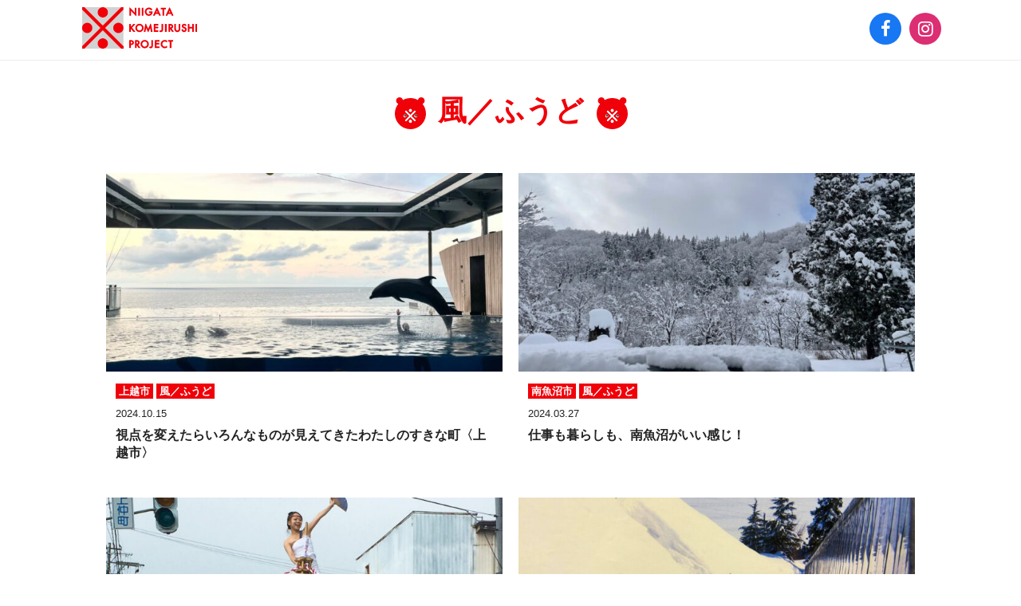

--- FILE ---
content_type: text/html; charset=UTF-8
request_url: https://howtoniigata.jp/komepro-tag/%E9%A2%A8%EF%BC%8F%E3%81%B5%E3%81%86%E3%81%A9/
body_size: 6609
content:
<!doctype html><html lang="ja"><head><meta charset="utf-8" /><meta http-equiv="X-UA-Compatible" content="IE=edge"><link rel="dns-prefetch" href="//www.googletagmanager.com"/><script async src="https://www.googletagmanager.com/gtag/js?id=G-RSL00RHJ98"></script><script> window.dataLayer = window.dataLayer || []; function gtag(){dataLayer.push(arguments);} gtag("js",new Date()); gtag("config","G-RSL00RHJ98"); const google_analytics_tracking_id="G-RSL00RHJ98"; </script><title>風／ふうど | 新潟のつかいかた</title>
<link rel='dns-prefetch' href='//img.howtoniigata.jp' />
<style id='classic-theme-styles-inline-css' type='text/css'>
/*! This file is auto-generated */
.wp-block-button__link{color:#fff;background-color:#32373c;border-radius:9999px;box-shadow:none;text-decoration:none;padding:calc(.667em + 2px) calc(1.333em + 2px);font-size:1.125em}.wp-block-file__button{background:#32373c;color:#fff;text-decoration:none}
/*# sourceURL=/wp-includes/css/classic-themes.min.css */
</style>
<link rel='stylesheet' id='pii-style-css' href='https://img.howtoniigata.jp/css/style-komejirushi-1716453486.css' type='text/css' media='all' />
<link rel='stylesheet' id='dashicons-css' href='https://img.howtoniigata.jp/core/fonts/dashicons.min.css' type='text/css' media='all' />
<link rel='stylesheet' id='font-awesome-css' href='https://img.howtoniigata.jp/core/fonts/font-awesome.min.css' type='text/css' media='all' />
<link rel='stylesheet' id='google-webfonts-css' href='//fonts.googleapis.com/css?family=Nunito:600' type='text/css' media='all' />
<script type="text/javascript" src="https://img.howtoniigata.jp/core/js/jquery.min.js" id="jquery-js"></script>
<meta name="description" content="新潟の使い方とは？　そう、新潟県は実は「使える！」のです。東京から近い。食がおいしい。海も山もありリゾートが楽しい。四季を通して楽しめる。世界から注目される工芸や農業などなど。このウェブサイトは、新潟県をあなた好みに使っていただくためのポータルサイト。ぜひご活用ください！" /><meta name="copyright" content="2026 by 新潟のつかいかた"><meta name="robots" content="index, follow, noarchive"><meta name="robots" content="max-image-preview:large"><meta name="format-detection" content="telephone=no"><meta name="apple-mobile-web-app-capable" content="no"><meta name="apple-mobile-web-app-status-bar-style" content="black"><meta name="msapplication-config" content="none"/><meta name="viewport" content="width=device-width,initial-scale=1,minimum-scale=1,maximum-scale=1,user-scalable=no"><meta name="google" value="notranslate"><link rel="icon" type="image/png" href="https://img.howtoniigata.jp/core/ico/favicon-komejirushi-16.png"><link rel="icon" type="image/svg+xml" href="https://img.howtoniigata.jp/core/ico/favicon-komejirushi-16.svg"><link rel="apple-touch-icon" href="https://img.howtoniigata.jp/core/ico/favicon-komejirushi-128.png"><link rel="mask-icon" href="https://img.howtoniigata.jp/core/ico/favicon-komejirushi-16.svg" color="#161617"><meta name="theme-color" content="#161617"/><link rel="canonical" href="https://howtoniigata.jp/komepro-tag/%e9%a2%a8%ef%bc%8f%e3%81%b5%e3%81%86%e3%81%a9/" /><link rel="alternate" type="application/rss+xml" title="新潟のつかいかた" href="https://howtoniigata.jp/feed/" /><meta property="og:url" content="https://howtoniigata.jp/komepro-tag/%e9%a2%a8%ef%bc%8f%e3%81%b5%e3%81%86%e3%81%a9/" /><meta property="og:title" content="風／ふうど | 新潟のつかいかた" /><meta property="og:description" content="新潟の使い方とは？　そう、新潟県は実は「使える！」のです。東京から近い。食がおいしい。海も山もありリゾートが楽しい。四季を通して楽しめる。世界から注目される工芸や農業などなど。このウェブサイトは、新潟県をあなた好みに使っていただくためのポータルサイト。ぜひご活用ください！" /><meta property="og:image" content="https://howtoniigata.jp/core/ico/favicon-komejirushi-512.png" /><meta property="og:updated_time" content="1728648879" /><meta property="og:site_name" content="新潟のつかいかた" /><meta property="og:type" content="website" /><meta property="og:locale" content="ja_JP" /><meta name="twitter:card" content="summary_large_image" /><meta name="twitter:url" content="https://howtoniigata.jp/komepro-tag/%e9%a2%a8%ef%bc%8f%e3%81%b5%e3%81%86%e3%81%a9/" /><meta name="twitter:title" content="風／ふうど | 新潟のつかいかた" /><meta name="twitter:description" content="新潟の使い方とは？　そう、新潟県は実は「使える！」のです。東京から近い。食がおいしい。海も山もありリゾートが楽しい。四季を通して楽しめる。世界から注目される工芸や農業などなど。このウェブサイトは、新潟県をあなた好みに使っていただくためのポータルサイト。ぜひご活用ください！" /><meta name="twitter:image" content="https://howtoniigata.jp/core/ico/favicon-komejirushi-512.png" /><meta name="twitter:site" content="@howtoniigata" /><meta name="twitter:widgets:csp" content="on" /><meta name="google-site-verification" content="zGpQQmygfPZc9Asj23G-fEHaBxepvDVpHcEVGNLyqGQ" /><script> !function(f,b,e,v,n,t,s) {if(f.fbq)return;n=f.fbq=function(){n.callMethod? n.callMethod.apply(n,arguments):n.queue.push(arguments)}; if(!f._fbq)f._fbq=n;n.push=n;n.loaded=!0;n.version='2.0'; n.queue=[];t=b.createElement(e);t.async=!0; t.src=v;s=b.getElementsByTagName(e)[0]; s.parentNode.insertBefore(t,s)}(window, document,'script', 'https://connect.facebook.net/en_US/fbevents.js'); fbq('init', '156453471961454'); fbq('track','PageView'); </script><noscript><img height="1" width="1" style="display:none" src="https://www.facebook.com/tr?id=156453471961454&ev=PageView&noscript=1"　/></noscript><meta name="p:domain_verify" content="9a855761850701efb623dac2c57344a9"/></head><body class="archive tax-komejirushi_tag term-110 komepro-tag"><header><div class="header-wrap"><nav class="site-title header"><a href="https://howtoniigata.jp/komepro/" rel="home">新潟のつかいかた</a></nav><nav class="navigation"><ul class="sns"><li class="facebook tracking"><a href="https://www.facebook.com/niigatakomepro" target="_blank" data-event="sns-share-facebook"><i class="fa fa-facebook"></i></a></li><li class="instagram tracking"><a href="https://www.instagram.com/komepro_niigata/" target="_blank" data-event="sns-share-instagram"><i class="fa fa-instagram"></i></a></li></ul></nav></div></header><div class="main-overlay"></div><nav class="mobile"><div class="mobile-wrap"><ul class="footer"><li id="menu-item-14694" class="komejirushi menu-item menu-item-type-custom menu-item-object-custom menu-item-14694"><a href="https://howtoniigata.jp/komepro/" class="tracking" data-name="menu_click" data-event="komejirushi-header">Niigata Komejirushi Project</a></li>
<li id="menu-item-14695" class="howtoniigata menu-item menu-item-type-custom menu-item-object-custom menu-item-home menu-item-14695"><a target="_blank" href="https://howtoniigata.jp" class="tracking" data-name="menu_click" data-event="komejirushi-header">新潟のつかいかた</a></li>
</ul><nav class="komejirushi-menu"><ul class="wide"><li id="menu-item-45777" class="menu-item menu-item-type-custom menu-item-object-custom menu-item-45777"><a href="https://howtoniigata.jp/komepro/" class="tracking" data-name="menu_click" data-event="komejirushi-tags-1">新潟※ (コメジルシ) プロジェクト</a></li>
</ul><ul><li id="menu-item-45702" class="menu-item menu-item-type-taxonomy menu-item-object-komejirushi_tag menu-item-45702"><a href="https://howtoniigata.jp/komepro-tag/%e9%a3%9f%ef%bc%8f%e3%81%94%e3%81%af%e3%82%93/" class="tracking" data-name="menu_click" data-event="komejirushi-tags-2">食／ごはん</a></li>
<li id="menu-item-45703" class="menu-item menu-item-type-taxonomy menu-item-object-komejirushi_tag menu-item-45703"><a href="https://howtoniigata.jp/komepro-tag/%e9%85%92%ef%bc%8f%e3%81%8a%e3%81%95%e3%81%91/" class="tracking" data-name="menu_click" data-event="komejirushi-tags-2">酒／おさけ</a></li>
<li id="menu-item-45704" class="menu-item menu-item-type-taxonomy menu-item-object-komejirushi_tag menu-item-45704"><a href="https://howtoniigata.jp/komepro-tag/%e6%8a%80%ef%bc%8f%e3%82%8f%e3%81%96/" class="tracking" data-name="menu_click" data-event="komejirushi-tags-2">技／わざ</a></li>
<li id="menu-item-45705" class="menu-item menu-item-type-taxonomy menu-item-object-komejirushi_tag menu-item-45705"><a href="https://howtoniigata.jp/komepro-tag/%e6%9a%ae%ef%bc%8f%e3%81%8f%e3%82%89%e3%81%97/" class="tracking" data-name="menu_click" data-event="komejirushi-tags-2">暮／くらし</a></li>
<li id="menu-item-45706" class="menu-item menu-item-type-taxonomy menu-item-object-komejirushi_tag current-menu-item menu-item-45706"><a href="https://howtoniigata.jp/komepro-tag/%e9%a2%a8%ef%bc%8f%e3%81%b5%e3%81%86%e3%81%a9/" aria-current="page" class="tracking" data-name="menu_click" data-event="komejirushi-tags-2">風／ふうど</a></li>
<li id="menu-item-45707" class="menu-item menu-item-type-taxonomy menu-item-object-komejirushi_tag menu-item-45707"><a href="https://howtoniigata.jp/komepro-tag/%e6%ad%b4%ef%bc%8f%e3%82%8c%e3%81%8d%e3%81%97/" class="tracking" data-name="menu_click" data-event="komejirushi-tags-2">歴／れきし</a></li>
</ul><ul class="wide"><li id="menu-item-45708" class="menu-item menu-item-type-taxonomy menu-item-object-komejirushi_cat menu-item-45708"><a href="https://howtoniigata.jp/komepro/topics/" class="tracking" data-name="menu_click" data-event="komejirushi-tags-3">トピックス</a></li>
<li id="menu-item-45709" class="menu-item menu-item-type-taxonomy menu-item-object-komejirushi_cat menu-item-45709"><a href="https://howtoniigata.jp/komepro/komejirushi/" class="tracking" data-name="menu_click" data-event="komejirushi-tags-3"># 新潟のコメジルシ</a></li>
<li id="menu-item-45710" class="menu-item menu-item-type-taxonomy menu-item-object-komejirushi_cat menu-item-45710"><a href="https://howtoniigata.jp/komepro/quality-100/" class="tracking" data-name="menu_click" data-event="komejirushi-tags-3">にいがた当たり前品質100</a></li>
</ul></nav></div></nav><nav class="toggle"><i></i><i></i><i></i></nav><div class="main-overlay"></div><main id="top"><section class="category scroll-fade-in"><center><h1 class="the_title scroll-fade-in">風／ふうど</h1></center><ul class="ul-grid ul-grid-2"><li><a class="has-hover tracking post  komejirushi-komejirushi category" href="https://howtoniigata.jp/komepro/komejirushi/49867/" data-event="category"><span class="thumbnail size-thumbnail-640 scroll-fade-in"><img width="640" height="320" src="https://img.howtoniigata.jp/2024/10/10203148/d058e519bc7a323c4c94617896109e32-640x320.jpg" class="thumbnail" alt="LINE_ALBUM_写真_241009_5" decoding="async" fetchpriority="high" srcset="https://img.howtoniigata.jp/2024/10/10203148/d058e519bc7a323c4c94617896109e32-640x320.jpg 640w, https://img.howtoniigata.jp/2024/10/10203148/d058e519bc7a323c4c94617896109e32-1080x540.jpg 1080w, https://img.howtoniigata.jp/2024/10/10203148/d058e519bc7a323c4c94617896109e32-1024x512.jpg 1024w, https://img.howtoniigata.jp/2024/10/10203148/d058e519bc7a323c4c94617896109e32-512x256.jpg 512w" sizes="(max-width: 640px) 100vw, 640px" title="LINE_ALBUM_写真_241009_5" /></span><span class="meta scroll-fade-in"><span class="tagline"><span class="komejirushi-tag komejirushi-tag-%e4%b8%8a%e8%b6%8a%e5%b8%82">上越市</span><span class="komejirushi-tag komejirushi-tag-%e9%a2%a8%ef%bc%8f%e3%81%b5%e3%81%86%e3%81%a9">風／ふうど</span></span><span class="date">2024.10.15</span><span class="title">視点を変えたらいろんなものが見えてきた</br>わたしのすきな町〈上越市〉</span></span></a></li><li><a class="has-hover tracking post  komejirushi-komejirushi category" href="https://howtoniigata.jp/komepro/komejirushi/48243/" data-event="category"><span class="thumbnail size-thumbnail-640 scroll-fade-in"><img width="640" height="320" src="https://img.howtoniigata.jp/2024/03/26110831/feature_nnk24_18-ec-640x320.jpg" class="thumbnail" alt="feature_nnk24_18-ec" decoding="async" srcset="https://img.howtoniigata.jp/2024/03/26110831/feature_nnk24_18-ec-640x320.jpg 640w, https://img.howtoniigata.jp/2024/03/26110831/feature_nnk24_18-ec-768x384.jpg 768w, https://img.howtoniigata.jp/2024/03/26110831/feature_nnk24_18-ec-1024x512.jpg 1024w, https://img.howtoniigata.jp/2024/03/26110831/feature_nnk24_18-ec-512x256.jpg 512w, https://img.howtoniigata.jp/2024/03/26110831/feature_nnk24_18-ec.jpg 1080w" sizes="(max-width: 640px) 100vw, 640px" title="feature_nnk24_18-ec" /></span><span class="meta scroll-fade-in"><span class="tagline"><span class="komejirushi-tag komejirushi-tag-%e5%8d%97%e9%ad%9a%e6%b2%bc%e5%b8%82">南魚沼市</span><span class="komejirushi-tag komejirushi-tag-%e9%a2%a8%ef%bc%8f%e3%81%b5%e3%81%86%e3%81%a9">風／ふうど</span></span><span class="date">2024.03.27</span><span class="title">仕事も暮らしも、南魚沼がいい感じ！</span></span></a></li><li><a class="has-hover tracking post  komejirushi-komejirushi category" href="https://howtoniigata.jp/komepro/komejirushi/47883/" data-event="category"><span class="thumbnail size-thumbnail-640 scroll-fade-in"><img width="640" height="320" src="https://img.howtoniigata.jp/2024/03/14103707/feature_nnk24_14-ec-1-640x320.jpg" class="thumbnail" alt="feature_nnk24_14-ec" decoding="async" srcset="https://img.howtoniigata.jp/2024/03/14103707/feature_nnk24_14-ec-1-640x320.jpg 640w, https://img.howtoniigata.jp/2024/03/14103707/feature_nnk24_14-ec-1-768x384.jpg 768w, https://img.howtoniigata.jp/2024/03/14103707/feature_nnk24_14-ec-1-1024x512.jpg 1024w, https://img.howtoniigata.jp/2024/03/14103707/feature_nnk24_14-ec-1-512x256.jpg 512w, https://img.howtoniigata.jp/2024/03/14103707/feature_nnk24_14-ec-1.jpg 1080w" sizes="(max-width: 640px) 100vw, 640px" title="feature_nnk24_14-ec" /></span><span class="meta scroll-fade-in"><span class="tagline"><span class="komejirushi-tag komejirushi-tag-%e9%ad%9a%e6%b2%bc%e5%b8%82">魚沼市</span><span class="komejirushi-tag komejirushi-tag-%e9%a2%a8%ef%bc%8f%e3%81%b5%e3%81%86%e3%81%a9">風／ふうど</span></span><span class="date">2024.03.22</span><span class="title">何歳になっても帰れる場所<br/>〈堀之内十五夜祭り〉</span></span></a></li><li><a class="has-hover tracking post  komejirushi-komejirushi category" href="https://howtoniigata.jp/komepro/komejirushi/47795/" data-event="category"><span class="thumbnail size-thumbnail-640 scroll-fade-in"><img width="640" height="320" src="https://img.howtoniigata.jp/2024/03/09115857/feature_nnk24_12-ec-640x320.jpg" class="thumbnail" alt="feature_nnk24_12-ec" decoding="async" loading="lazy" srcset="https://img.howtoniigata.jp/2024/03/09115857/feature_nnk24_12-ec-640x320.jpg 640w, https://img.howtoniigata.jp/2024/03/09115857/feature_nnk24_12-ec-768x384.jpg 768w, https://img.howtoniigata.jp/2024/03/09115857/feature_nnk24_12-ec-1024x512.jpg 1024w, https://img.howtoniigata.jp/2024/03/09115857/feature_nnk24_12-ec-512x256.jpg 512w, https://img.howtoniigata.jp/2024/03/09115857/feature_nnk24_12-ec.jpg 1080w" sizes="auto, (max-width: 640px) 100vw, 640px" title="feature_nnk24_12-ec" /></span><span class="meta scroll-fade-in"><span class="tagline"><span class="komejirushi-tag komejirushi-tag-%e6%b4%a5%e5%8d%97%e7%94%ba">津南町</span><span class="komejirushi-tag komejirushi-tag-%e9%a2%a8%ef%bc%8f%e3%81%b5%e3%81%86%e3%81%a9">風／ふうど</span></span><span class="date">2024.03.18</span><span class="title">津南町が誇るお米やユリの生産に活かされる“豪雪”</span></span></a></li><li><a class="has-hover tracking post  komejirushi-komejirushi category" href="https://howtoniigata.jp/komepro/komejirushi/47790/" data-event="category"><span class="thumbnail size-thumbnail-640 scroll-fade-in"><img width="640" height="320" src="https://img.howtoniigata.jp/2024/03/09112201/feature_nnk24_10-ec-640x320.jpg" class="thumbnail" alt="feature_nnk24_10-ec" decoding="async" loading="lazy" srcset="https://img.howtoniigata.jp/2024/03/09112201/feature_nnk24_10-ec-640x320.jpg 640w, https://img.howtoniigata.jp/2024/03/09112201/feature_nnk24_10-ec-768x384.jpg 768w, https://img.howtoniigata.jp/2024/03/09112201/feature_nnk24_10-ec-1024x512.jpg 1024w, https://img.howtoniigata.jp/2024/03/09112201/feature_nnk24_10-ec-512x256.jpg 512w, https://img.howtoniigata.jp/2024/03/09112201/feature_nnk24_10-ec.jpg 1080w" sizes="auto, (max-width: 640px) 100vw, 640px" title="feature_nnk24_10-ec" /></span><span class="meta scroll-fade-in"><span class="tagline"><span class="komejirushi-tag komejirushi-tag-%e6%96%b0%e6%bd%9f%e5%b8%82">新潟市</span><span class="komejirushi-tag komejirushi-tag-%e9%a2%a8%ef%bc%8f%e3%81%b5%e3%81%86%e3%81%a9">風／ふうど</span></span><span class="date">2024.03.13</span><span class="title">新潟市暮らしをスタートする “あなた” に贈る、水辺の楽しみ方ベスト３！</span></span></a></li><li><a class="has-hover tracking post  komejirushi-komejirushi category" href="https://howtoniigata.jp/komepro/komejirushi/47285/" data-event="category"><span class="thumbnail size-thumbnail-640 scroll-fade-in"><img width="640" height="320" src="https://img.howtoniigata.jp/2024/01/20105812/feature_nnk24_01-ec-640x320.jpg" class="thumbnail" alt="feature_nnk24_01-ec" decoding="async" loading="lazy" srcset="https://img.howtoniigata.jp/2024/01/20105812/feature_nnk24_01-ec-640x320.jpg 640w, https://img.howtoniigata.jp/2024/01/20105812/feature_nnk24_01-ec-768x384.jpg 768w, https://img.howtoniigata.jp/2024/01/20105812/feature_nnk24_01-ec-1024x512.jpg 1024w, https://img.howtoniigata.jp/2024/01/20105812/feature_nnk24_01-ec-512x256.jpg 512w, https://img.howtoniigata.jp/2024/01/20105812/feature_nnk24_01-ec.jpg 1080w" sizes="auto, (max-width: 640px) 100vw, 640px" title="feature_nnk24_01-ec" /></span><span class="meta scroll-fade-in"><span class="tagline"><span class="komejirushi-tag komejirushi-tag-%e4%ba%94%e6%b3%89%e5%b8%82">五泉市</span><span class="komejirushi-tag komejirushi-tag-%e9%a2%a8%ef%bc%8f%e3%81%b5%e3%81%86%e3%81%a9">風／ふうど</span></span><span class="date">2024.03.11</span><span class="title">花のまち、五泉市で咲き誇るぼたん</span></span></a></li><li><a class="has-hover tracking post  komejirushi-komejirushi category" href="https://howtoniigata.jp/komepro/komejirushi/47594/" data-event="category"><span class="thumbnail size-thumbnail-640 scroll-fade-in"><img width="640" height="320" src="https://img.howtoniigata.jp/2024/02/20175345/feature_nnk24_05-ec-640x320.jpg" class="thumbnail" alt="feature_nnk24_05-ec" decoding="async" loading="lazy" srcset="https://img.howtoniigata.jp/2024/02/20175345/feature_nnk24_05-ec-640x320.jpg 640w, https://img.howtoniigata.jp/2024/02/20175345/feature_nnk24_05-ec-768x384.jpg 768w, https://img.howtoniigata.jp/2024/02/20175345/feature_nnk24_05-ec-1024x512.jpg 1024w, https://img.howtoniigata.jp/2024/02/20175345/feature_nnk24_05-ec-512x256.jpg 512w, https://img.howtoniigata.jp/2024/02/20175345/feature_nnk24_05-ec.jpg 1080w" sizes="auto, (max-width: 640px) 100vw, 640px" title="feature_nnk24_05-ec" /></span><span class="meta scroll-fade-in"><span class="tagline"><span class="komejirushi-tag komejirushi-tag-%e5%8d%97%e9%ad%9a%e6%b2%bc%e5%b8%82">南魚沼市</span><span class="komejirushi-tag komejirushi-tag-%e9%a2%a8%ef%bc%8f%e3%81%b5%e3%81%86%e3%81%a9">風／ふうど</span></span><span class="date">2024.03.06</span><span class="title">南魚沼だからこそチャレンジできた「Uターン起業」</span></span></a></li><li><a class="has-hover tracking post  komejirushi-komejirushi category" href="https://howtoniigata.jp/komepro/komejirushi/47618/" data-event="category"><span class="thumbnail size-thumbnail-640 scroll-fade-in"><img width="640" height="320" src="https://img.howtoniigata.jp/2024/02/22153325/feature_nnk24_07-ec-640x320.jpg" class="thumbnail" alt="feature_nnk24_07-ec" decoding="async" loading="lazy" srcset="https://img.howtoniigata.jp/2024/02/22153325/feature_nnk24_07-ec-640x320.jpg 640w, https://img.howtoniigata.jp/2024/02/22153325/feature_nnk24_07-ec-768x384.jpg 768w, https://img.howtoniigata.jp/2024/02/22153325/feature_nnk24_07-ec-1024x512.jpg 1024w, https://img.howtoniigata.jp/2024/02/22153325/feature_nnk24_07-ec-512x256.jpg 512w, https://img.howtoniigata.jp/2024/02/22153325/feature_nnk24_07-ec.jpg 1080w" sizes="auto, (max-width: 640px) 100vw, 640px" title="feature_nnk24_07-ec" /></span><span class="meta scroll-fade-in"><span class="tagline"><span class="komejirushi-tag komejirushi-tag-%e5%8d%81%e6%97%a5%e7%94%ba%e5%b8%82">十日町市</span><span class="komejirushi-tag komejirushi-tag-%e9%a2%a8%ef%bc%8f%e3%81%b5%e3%81%86%e3%81%a9">風／ふうど</span></span><span class="date">2024.03.01</span><span class="title">「これが私だ！」自分らしく生きる、がしやすい地域〈十日町市〉の特徴は？</span></span></a></li><li><a class="has-hover tracking post  komejirushi-komejirushi category" href="https://howtoniigata.jp/komepro/komejirushi/45738/" data-event="category"><span class="thumbnail size-thumbnail-640 scroll-fade-in"><img width="640" height="320" src="https://img.howtoniigata.jp/2023/11/03074402/feature_nnk_20-ec-640x320.jpg" class="thumbnail" alt="feature_nnk_20-ec" decoding="async" loading="lazy" srcset="https://img.howtoniigata.jp/2023/11/03074402/feature_nnk_20-ec-640x320.jpg 640w, https://img.howtoniigata.jp/2023/11/03074402/feature_nnk_20-ec-768x384.jpg 768w, https://img.howtoniigata.jp/2023/11/03074402/feature_nnk_20-ec-1024x512.jpg 1024w, https://img.howtoniigata.jp/2023/11/03074402/feature_nnk_20-ec-512x256.jpg 512w, https://img.howtoniigata.jp/2023/11/03074402/feature_nnk_20-ec.jpg 1080w" sizes="auto, (max-width: 640px) 100vw, 640px" title="feature_nnk_20-ec" /></span><span class="meta scroll-fade-in"><span class="tagline"><span class="komejirushi-tag komejirushi-tag-%e5%8a%a0%e8%8c%82%e5%b8%82">加茂市</span><span class="komejirushi-tag komejirushi-tag-%e9%a2%a8%ef%bc%8f%e3%81%b5%e3%81%86%e3%81%a9">風／ふうど</span></span><span class="date">2023.11.07</span><span class="title">北越の小京都・加茂市の<br/>はんなりとした雰囲気の魅力</span></span></a></li><li><a class="has-hover tracking post  komejirushi-komejirushi category" href="https://howtoniigata.jp/komepro/komejirushi/44877/" data-event="category"><span class="thumbnail size-thumbnail-640 scroll-fade-in"><img width="640" height="320" src="https://img.howtoniigata.jp/2023/09/26155559/feature_nnk_12-ec-640x320.jpg" class="thumbnail" alt="feature_nnk_12-ec" decoding="async" loading="lazy" srcset="https://img.howtoniigata.jp/2023/09/26155559/feature_nnk_12-ec-640x320.jpg 640w, https://img.howtoniigata.jp/2023/09/26155559/feature_nnk_12-ec-768x384.jpg 768w, https://img.howtoniigata.jp/2023/09/26155559/feature_nnk_12-ec-1024x512.jpg 1024w, https://img.howtoniigata.jp/2023/09/26155559/feature_nnk_12-ec-512x256.jpg 512w, https://img.howtoniigata.jp/2023/09/26155559/feature_nnk_12-ec.jpg 1080w" sizes="auto, (max-width: 640px) 100vw, 640px" title="feature_nnk_12-ec" /></span><span class="meta scroll-fade-in"><span class="tagline"><span class="komejirushi-tag komejirushi-tag-%e4%bd%90%e6%b8%a1%e5%b8%82">佐渡市</span><span class="komejirushi-tag komejirushi-tag-%e9%a2%a8%ef%bc%8f%e3%81%b5%e3%81%86%e3%81%a9">風／ふうど</span></span><span class="date">2023.10.02</span><span class="title">同じ場所に何度も行きたくなる。心を動かす佐渡の自然</span></span></a></li><li><a class="has-hover tracking post  komejirushi-komejirushi category" href="https://howtoniigata.jp/komepro/komejirushi/44794/" data-event="category"><span class="thumbnail size-thumbnail-640 scroll-fade-in"><img width="640" height="320" src="https://img.howtoniigata.jp/2023/09/25125454/feature_nnk_10-ec-640x320.jpg" class="thumbnail" alt="feature_nnk_10-ec" decoding="async" loading="lazy" srcset="https://img.howtoniigata.jp/2023/09/25125454/feature_nnk_10-ec-640x320.jpg 640w, https://img.howtoniigata.jp/2023/09/25125454/feature_nnk_10-ec-768x384.jpg 768w, https://img.howtoniigata.jp/2023/09/25125454/feature_nnk_10-ec-1024x512.jpg 1024w, https://img.howtoniigata.jp/2023/09/25125454/feature_nnk_10-ec-512x256.jpg 512w, https://img.howtoniigata.jp/2023/09/25125454/feature_nnk_10-ec.jpg 1080w" sizes="auto, (max-width: 640px) 100vw, 640px" title="feature_nnk_10-ec" /></span><span class="meta scroll-fade-in"><span class="tagline"><span class="komejirushi-tag komejirushi-tag-%e6%b9%af%e6%b2%a2%e7%94%ba">湯沢町</span><span class="komejirushi-tag komejirushi-tag-%e9%a2%a8%ef%bc%8f%e3%81%b5%e3%81%86%e3%81%a9">風／ふうど</span></span><span class="date">2023.09.26</span><span class="title">宿場町ならではの、オープンな雰囲気×雪国の人情</span></span></a></li><li><a class="has-hover tracking post  komejirushi-komejirushi category" href="https://howtoniigata.jp/komepro/komejirushi/43184/" data-event="category"><span class="thumbnail size-thumbnail-640 scroll-fade-in"><img width="640" height="320" src="https://img.howtoniigata.jp/2023/07/11135943/feature_nnk_03-ec-640x320.jpg" class="thumbnail" alt="feature_nnk_03-ec" decoding="async" loading="lazy" srcset="https://img.howtoniigata.jp/2023/07/11135943/feature_nnk_03-ec-640x320.jpg 640w, https://img.howtoniigata.jp/2023/07/11135943/feature_nnk_03-ec-768x384.jpg 768w, https://img.howtoniigata.jp/2023/07/11135943/feature_nnk_03-ec-1024x512.jpg 1024w, https://img.howtoniigata.jp/2023/07/11135943/feature_nnk_03-ec-512x256.jpg 512w, https://img.howtoniigata.jp/2023/07/11135943/feature_nnk_03-ec.jpg 1080w" sizes="auto, (max-width: 640px) 100vw, 640px" title="feature_nnk_03-ec" /></span><span class="meta scroll-fade-in"><span class="tagline"><span class="komejirushi-tag komejirushi-tag-%e8%83%8e%e5%86%85%e5%b8%82">胎内市</span><span class="komejirushi-tag komejirushi-tag-%e9%a2%a8%ef%bc%8f%e3%81%b5%e3%81%86%e3%81%a9">風／ふうど</span></span><span class="date">2023.07.21</span><span class="title">広大なチューリップ畑が広がる胎内市</span></span></a></li></ul>
	<nav class="navigation pagination" aria-label="投稿のページ送り">
		<h2 class="screen-reader-text">投稿のページ送り</h2>
		<div class="nav-links"><span aria-current="page" class="page-numbers current">1</span>
<a class="page-numbers" href="https://howtoniigata.jp/komepro-tag/%E9%A2%A8%EF%BC%8F%E3%81%B5%E3%81%86%E3%81%A9/page/2/">2</a>
<span class="page-numbers dots">&hellip;</span>
<a class="page-numbers" href="https://howtoniigata.jp/komepro-tag/%E9%A2%A8%EF%BC%8F%E3%81%B5%E3%81%86%E3%81%A9/page/6/">6</a>
<a class="next page-numbers" href="https://howtoniigata.jp/komepro-tag/%E9%A2%A8%EF%BC%8F%E3%81%B5%E3%81%86%E3%81%A9/page/2/">次のページへ</a></div>
	</nav></section></main><section class="footer"><footer class="clearfix"><nav class="navigation scroll-fade-in"><ul class="footer scroll-fade-in"><li id="menu-item-14696" class="howtoniigata menu-item menu-item-type-custom menu-item-object-custom menu-item-home menu-item-14696"><a target="_blank" href="https://howtoniigata.jp" class="tracking" data-name="menu_click" data-event="komejirushi-footer">新潟のつかいかた</a></li>
<li id="menu-item-14697" class="prefectural menu-item menu-item-type-custom menu-item-object-custom menu-item-14697"><a target="_blank" href="https://www.pref.niigata.lg.jp" class="tracking" data-name="menu_click" data-event="komejirushi-footer">Niigata Prefectural Government</a></li>
<li id="menu-item-14698" class="komejirushi menu-item menu-item-type-custom menu-item-object-custom menu-item-14698"><a href="https://howtoniigata.jp/komepro/" class="tracking" data-name="menu_click" data-event="komejirushi-footer">Niigata Komejirushi Project</a></li>
</ul></nav><ul class="copyright"><li>問い合わせ先・新潟県広報広聴課 <br> TEL：025-280-5014・FAX：025-283-2274 <br> <a class="contact contact-mobile" href="https://apply.e-tumo.jp/pref-niigata-u/offer/offerList_detail?tempSeq=17081">お問い合わせフォーム</a><a class="contact contact-desktop" href="https://apply.e-tumo.jp/pref-niigata-u/offer/offerList_detail?tempSeq=17081">お問い合わせフォーム</a></li><li class="copyright"><a class="copyright" href="https://www.pref.niigata.lg.jp">&copy; 2026 by Niigata Prefectural Government - All Rights Reserved</a> </li></ul></div></footer></section><script type="speculationrules">
{"prefetch":[{"source":"document","where":{"and":[{"href_matches":"/*"},{"not":{"href_matches":["/core/wp-*.php","/core/wp-admin/*","/*","/core/wp-content/*","/core/wp-content/plugins/*","/core/wp-content/themes/howtoniigata.jp/*","/*\\?(.+)"]}},{"not":{"selector_matches":"a[rel~=\"nofollow\"]"}},{"not":{"selector_matches":".no-prefetch, .no-prefetch a"}}]},"eagerness":"conservative"}]}
</script>

<script type="text/javascript">

jQuery(document).ready(function ($) {

	$('nav.toggle,.main-overlay').on('click',function(e) { e.preventDefault(); $('body').toggleClass('toggle-global'); if($('body').hasClass('toggle-modal')){ $('body').removeClass('toggle-modal').removeClass('toggle-global');} });

	$('a[href$=".pdf"]').prop('target','_blank'); $('img').removeAttr('title');
	$("a[href^=http]").not("a[href*='howtoniigata.jp']").attr("target","_blank").attr("rel","noopener noreferrer").addClass('tracking');

	$(".tracking a,a.tracking").mouseup(function(){ // GA4-2023
		var event_name = $(this).data('name'); if (!event_name) {event_name = 'banner_click';} 
		var event_category = $(this).data('event'); if (!event_category) {event_category = 'banner-click';} 
		var page_location = document.location.href; // 'page_location':page_location,
		var link_url = $(this).attr("href").toLowerCase(); if(link_url == "javascript:;"||link_url == "#") {return false;} 
		if (typeof(gtag)!=='undefined') {gtag('event',event_name,{'event_category':event_category,'page_location':page_location,'link_url':link_url});} 
		console.log('event',event_name,{'event_category':event_category,'page_location':page_location,'link_url':link_url});
	});

	$("a[href*='#']").click(function(){if(location.pathname.replace(/^\//,'')==this.pathname.replace(/^\//,'')&&location.hostname==this.hostname){var $target=$(this.hash);var url=this.hash.slice(1); $target=$target.length&&$target||$('[name="'+this.hash.slice(1)+'"]');if($target.length){ var page_location = document.location.href+'#'+url; if (typeof(gtag)!=='undefined') {gtag('event','scroll_smooth',{'event_category':'smooth-scroll','page_location':page_location});} console.log('event','scroll_smooth',{'event_category':'smooth-scroll','page_location':page_location}); var targetOffset=$target.offset().top-150;$('html,body').animate({scrollTop:targetOffset},700); return false;}}}); // GA4-2023
	

	$('a.post-modal').on('click',function(e) { e.preventDefault(); 
		var modal_id = $(this).attr('id'); var page_location = $(this).data('href'); var page_title = $(this).data('title'); 
		if (typeof(gtag) !== 'undefined') {gtag('config',google_analytics_tracking_id, {'page_title':page_title,'page_location':page_location});} // 2022
		console.log('config',google_analytics_tracking_id, {'page_title':page_title,'page_location':page_location});
		$('#pii-' + modal_id).addClass('is-modal');
	});

	$('nav.toggle-modal').mouseup(function(e) { e.preventDefault(); $(this).parent().parent().removeClass('is-modal'); });
	
	$('li.no-hover a').bind('click',false).removeAttr("href").addClass('no-hover');

		$(document).bind("contextmenu",function(e){ return false;});
	$("article img").mousedown(function(){return false;});
	
	/* scrollfadein Intersection Observer 2023 */ 

	const scrollIntersectionObserver = new IntersectionObserver( (entries) => { entries.forEach((entry, i) => { if (entry.isIntersecting) { entry.target.classList.add('is-visible'); scrollIntersectionObserver.unobserve(entry.target);} }); } ); document.querySelectorAll(".scroll-fade-in").forEach((el, i) => { scrollIntersectionObserver.observe(el); });



});

</script>

</body>
</html>

--- FILE ---
content_type: text/css
request_url: https://img.howtoniigata.jp/css/style-komejirushi-1716453486.css
body_size: 51015
content:
@charset "utf-8";/*2024-05-23 08:38:06*/@-webkit-viewport{width:device-width;initial-scale:1}@-moz-viewport{width:device-width;initial-scale:1}@-ms-viewport{width:device-width;initial-scale:1}@-o-viewport{width:device-width;initial-scale:1}@viewport{width:device-width;initial-scale:1}html{font-family:sans-serif;-webkit-text-size-adjust:100%;-ms-text-size-adjust:100%}body{margin:0}article,aside,details,figcaption,figure,footer,header,main,menu,nav,section,summary{display:block}audio,canvas,progress,video{display:inline-block;vertical-align:baseline}audio:not([controls]){display:none;height:0}[hidden],template{display:none}a{background-color:transparent}a:hover,a:active,a:focus{outline:0;-moz-outline-style:none}abbr[title]{border-bottom:1px dotted}b,strong{font-weight:bold}dfn{font-style:italic}h1{font-size:2em;margin:0.67em 0}mark{background:#ff0;color:#000}small{font-size:80%}sub,sup{font-size:75%;line-height:0;position:relative;vertical-align:baseline}sup{top:-0.5em}sub{bottom:-0.25em}img{border:0;-ms-interpolation-mode:bicubic}svg:not(:root){overflow:hidden}figure{margin:0}figcaption{text-align:center}hr{box-sizing:content-box;height:0}pre{overflow:auto}code,kbd,pre,samp{font-family:monospace,monospace;font-size:1em}button,input,optgroup,select,textarea{color:inherit;font:inherit;margin:0}button{overflow:visible}button,select{text-transform:none}button,html input[type="button"],input[type="reset"],input[type="submit"]{-webkit-appearance:button;cursor:pointer}button[disabled],html input[disabled]{cursor:default}button::-moz-focus-inner,input::-moz-focus-inner{border:0;padding:0}input{line-height:normal;-webkit-border-radius:0;border-radius:0}input[type="checkbox"],input[type="radio"]{box-sizing:border-box;padding:0}input[type="number"]::-webkit-inner-spin-button,input[type="number"]::-webkit-outer-spin-button{height:auto}input[type="search"]{-webkit-appearance:textfield;box-sizing:content-box}input[type="search"]::-webkit-search-cancel-button,input[type="search"]::-webkit-search-decoration{-webkit-appearance:none}fieldset{border:1px solid #c0c0c0;margin:0 2px;padding:0.35em 0.625em 0.75em}legend{border:0;padding:0}textarea{overflow:auto}optgroup{font-weight:bold}table{border-collapse:collapse;border-spacing:0}td,th{padding:0}ol,ul{list-style:none;margin:0;padding:0}html{-webkit-box-sizing:border-box;-moz-box-sizing:border-box;box-sizing:border-box}*,*:before,*:after{-webkit-box-sizing:inherit;-moz-box-sizing:inherit;box-sizing:inherit}*{-moz-osx-font-smoothing:grayscale;-webkit-font-smoothing:antialiased;outline:medium none;-webkit-tap-highlight-color:transparent}blockquote:before,blockquote:after,q:before,q:after{content:""}blockquote,q{quotes:"" ""}hr{background-color:#f0f0f0;border:0;height:1px;margin:20px auto}hr.clear{background-color:#fff}ul,ol{list-style:none;margin:0 0 1.5em 1.5em;padding:0}ul{list-style:disc}ol{list-style:decimal}li > ul,li > ol{margin-bottom:0;margin-left:1.5em}dt{font-weight:bold}dd{margin:0 1.5em 1.5em}img{height:auto;max-width:100%}table{margin:0 0 1.5em;width:100%}article embed,article iframe,article object{max-width:100%}article a{word-wrap:break-word}::-moz-selection{background:#cacaca;text-shadow:none}::selection{background:#cacaca;text-shadow:none}.video-container{position:relative;width:100%;max-width:720px;overflow:hidden;padding-top:100%;margin:40px auto}.video-container iframe{position:absolute;top:0;left:0;width:100%;height:100%}p{margin-top:0;margin-bottom:20px}article p:empty{display:none !important}dfn,cite,em,i{font-style:italic}blockquote{margin:40px auto}address{margin:0 0 1.5em;font-style:normal}abbr,acronym{border-bottom:1px dotted #666;cursor:help}mark,ins{background:#fff9c0;text-decoration:none}big{font-size:125%}small{display:block;font-size:80%;vertical-align:text-top;line-height:1.63em}strong,.strong,b{font-weight:bold}.center{text-align:center}.right{text-align:right}.left{text-align:left}.bottom{vertical-align:bottom}.middle{vertical-align:middle}.f_right{float:right}.f_center{margin:0 auto}.f_left{float:left}article p:empty{display:none !important}div.is-404{max-width:300px;margin:200px auto}img[src$=".svg"]{width:100%;object-fit:contain}svg:not([fill]){fill:currentColor}html{font-size:62.5%;-webkit-tap-highlight-color:transparent;background-color:#fff}body,button,input,select,textarea{font-family:"游ゴシック","Yu Gothic",YuGothic,"Hiragino Kaku Gothic ProN","Hiragino Kaku Gothic Pro","メイリオ",Meiryo,"ＭＳ ゴシック",sans-serif;color:#222;font-size:15px;font-size:1.5em;line-height:2em;-moz-osx-font-smoothing:unset;-webkit-font-smoothing:subpixel-antialiased;position:relative;-webkit-font-feature-settings:'normal';font-feature-settings:'normal'}@media screen and (-webkit-min-device-pixel-ratio:2),(-webkit-min-device-pixel-ratio:2),(min-resolution:2dppx){body{-moz-osx-font-smoothing:grayscale;-webkit-font-smoothing:antialiased}}h1,h2,.h2,h3,h4,h5,h6{color:#f00009;margin-top:0;margin-bottom:15px;padding:0 15px;font-weight:700;line-height:1.5em;-webkit-font-feature-settings:'normal';font-feature-settings:'normal';text-align:center}@media screen and (max-width:414px){h1,h2,.h2,h3,h4,h5,h6{padding:0 15px}.h2 br,h3 br,h4 br,h5 br,h6 br{display:none}}h2 a{color:#f00009}h2{font-size:24px}h4{font-size:20px}h3 span{display:block;color:#f00009;margin-bottom:10px}@media screen and (max-width:414px){h2{font-size:20px}h4{font-size:16px}}blockquote{margin:0 auto;color:#f00009;max-width:500px}blockquote p{font-size:13px;line-height:1.8}@media screen and (min-width:415px){blockquote.flex{display:-webkit-box;display:-ms-flexbox;display:flex;-ms-flex-wrap:wrap;flex-wrap:wrap;-webkit-box-pack:justify;-ms-flex-pack:justify;justify-content:space-between;margin-top:30px}blockquote h4{text-align:left;padding-left:0}blockquote.flex figure{margin:0 30px 0 0}blockquote.flex div{flex:1}}@media screen and (max-width:414px){blockquote.flex figure img{max-width:80px}}article.front-about h4::before,article.front-about h4::after{content:'';display:inline-block;width:25px;height:25px;background-image:url('https://img.howtoniigata.jp/core/img/komejirushi/komejirushi-face.svg');background-size:contain;vertical-align:middle;background-position:center center;background-repeat:no-repeat}article.front-about h4::before{margin:0 10px 3px 0}article.front-about h4::after{margin:0 0 3px 10px}.the_title{font-size:36px;line-height:1.3;display:inline-block;padding:0;margin:40px 0}.the_title::before,.the_title::after{content:'';display:inline-block;width:40px;height:40px;background-image:url('https://img.howtoniigata.jp/core/img/komejirushi/komejirushi-face.svg');background-size:contain;background-position:center center;background-repeat:no-repeat;vertical-align:middle;position:absolute;top:56%;margin-top:-20px}.the_title::before{left:-55px}.the_title::after{right:-55px}article.front-about .the_title{margin-top:0}section.front-message-all h2 br{display:none}@media screen and (max-width:414px){.the_title{font-size:22px;max-width:80%;margin:20px 0}.the_title::before,.the_title::after{width:24px;height:24px;margin-top:-12px}.the_title::before{left:-34px}.the_title::after{right:-34px}}@media screen and (max-width:375px){section.front-message-all h2 br{display:inline}}.the_content{max-width:720px;margin:0 auto}body.single-komejirushi.postid-14738 .the_content{max-width:none}p:last-of-type{margin-bottom:0}body.single-komejirushi p,body.single-komejirushi b{max-width:640px;margin-left:auto;margin-right:auto}b.position{display:block;line-height:1.5;padding-right:30%;margin:0 auto 1em auto}body.single-komejirushi b.position{padding-right:inherit}@media screen and (max-width:414px){b.position{padding-right:inherit}}ruby > rt{font-size:.3em;line-height:1}@media screen and (max-width:414px){ruby > rt{font-size:8px}}.center p{margin-bottom:0}@media screen and (max-width:414px){.center p{text-align:left}.center p br{display:none}}summary{text-align:left;padding:0;margin:0 auto;margin-bottom:1em;max-width:540px}summary h3{color:#222;font-size:20px}summary h4{font-size:16px;-webkit-font-feature-settings:'liga';font-feature-settings:'liga'}@media screen and (max-width:414px){summary h3{font-size:16px}}button{font-size:14px;line-height:1;color:#fff;background-color:#777;border:none;color:#fff;padding:10px 20px;min-width:220px;display:inline-block;margin:0 auto;-webkit-transition:.2s ease-in-out;transition:.2s ease-in-out}button:hover{background-color:#f00009}.the_content summary a{display:block;text-align:center;border-bottom:none;padding:0;background-image:none;background:none}body.single-komejirushi.postid-14699 p{max-width:none}body.single-komejirushi article section{padding:30px 60px;max-width:900px;margin:12px auto 60px auto}@media screen and (max-width:768px){body.single-komejirushi article section{padding:30px 20px}}@media screen and (max-width:414px){body.single-komejirushi article section{margin-left:-10px;margin-right:-10px}}body.single-komejirushi article section h2{color:#222;font-size:18px;line-height:1.5;margin:30px auto}body.single-komejirushi article section h4{text-align:left;font-size:14px;line-height:26px;margin-bottom:0;padding-left:0}body.single-komejirushi article section p{max-width:none;font-size:14px;line-height:26px;margin-bottom:14px}body.single-komejirushi.postid-14738 article{max-width:1018px;position:relative;border:4px solid #f00009}section.front-instagram article div.front-instagram-wrap{position:relative;padding-bottom:60px}section.front-instagram article{padding-bottom:0;border:4px solid #f00009}body.single-komejirushi.postid-14738 article:after,section.front-instagram article div.front-instagram-wrap:after{position:absolute;bottom:-7px;left:0;right:0;content:'';display:block;width:90px;height:60px;-webkit-background-size:auto 60px;background-size:auto 60px;margin:auto;padding:0;background-position:center center;background-repeat:no-repeat;background-image:url(https://img.howtoniigata.jp/core/img/komejirushi/komejirushi-kun-instagram.svg)}@media screen and (min-width:769px){body.single-komejirushi.postid-14738 article:after,section.front-instagram article div.front-instagram-wrap:after{bottom:-15px;width:190px;height:147px;-webkit-background-size:auto 147px;background-size:auto 147px}section.front-instagram article div.front-instagram-wrap{padding-bottom:160px}body.single-komejirushi article section{margin-bottom:140px}}article.quality-100{margin-top:0px;margin-bottom:20px;text-align:center}article.quality-100 summary{margin-top:0;margin-bottom:0;text-align:center}@media screen and (max-width:414px){article.quality-100{margin-bottom:0px}}.front-instagram-link a button{background-color:#f00009;padding:12px 30px;font-weight:bold;font-size:16px;letter-spacing:1px}.front-instagram-link a button:hover{background-color:#777}main{position:relative;padding-top:76px}@media screen and (max-width:800px){main{padding-top:46px}}article{max-width:1120px;margin:40px auto 40px auto;padding:0 30px 30px 30px;background-color:#fff}section.front article{max-width:1018px}@media screen and (max-width:1100px){article{padding:0 20px 20px 20px;margin-left:10px;margin-right:10px}}section{position:relative;margin:0 auto}main section.front-head{text-align:center;background-color:#fff;margin-bottom:20px}@media screen and (min-width:769px){main section.front-head{margin-bottom:40px}}main section.front-head:after{display:none}main section.front-head h1{text-align:center;font-size:10px;line-height:1;text-align:center;margin:0 auto}main section.front-head h1 img{text-align:center;margin:0 auto}header{width:100%;margin:0;padding:0;position:relative;z-index:11;height:76px;line-height:76px;background:#fff;position:fixed;top:0;left:0;right:0;-webkit-font-feature-settings:'normal';font-feature-settings:'normal';border-bottom:1px solid rgba(86,87,85,.1)}div.header-wrap{max-width:1120px;padding:0;margin:0 auto;display:flex}nav.site-title.header{margin:0;padding:5px 20px;font-size:9px;-webkit-transition:all .3s ease;transition:all .3s ease;clear:both}nav.site-title.header a{display:block;text-transform:uppercase;font-size:20px;line-height:60px;height:60px;-webkit-background-size:auto 60px;background-size:auto 60px;margin:0;padding:0;background-position:left center;background-repeat:no-repeat;background-image:url(https://img.howtoniigata.jp/core/img/header/header-komejirushi-300.svg);text-indent:-9999px;width:150px}header nav.navigation{flex:1}header nav.navigation ul{text-align:right;line-height:70px;font-weight:700}ul.header li.komejirushi{display:none}ul.header li a{background-color:#777;color:#fff;padding:10px 20px;min-width:200px}ul.header li a:hover{background-color:#f00009}ul.header li a:after{content:' → ';font-weight:700;display:inline-block;margin:0 3px}@media screen and (max-width:800px){header{height:46px;line-height:46px}nav.site-title.header{flex:1;padding:0;margin:0}nav.site-title.header a{margin:5px 0 0 10px;height:36px;-webkit-background-size:auto 36px;background-size:auto 36px}}@media only screen and (min-width:601px){body.admin-bar header{top:32px}}nav ul{text-align:center;list-style:none;margin:0 auto;padding:0;font-size:13px;line-height:18px}nav ul li{display:inline-block;margin:0 10px;text-transform:uppercase}nav ul li a{display:inline-block;line-height:1.3em;text-decoration:none;text-align:center}nav ul li a span{display:none}nav ul li a br{display:none}nav ul li a:hover{text-decoration:none}nav.komejirushi-menu{max-width:420px;margin:20px auto;padding:20px}nav.komejirushi-menu ul{display:flex;flex-wrap:wrap;column-gap:0;margin:0 auto}nav.komejirushi-menu ul li{margin:0;padding:5px;width:50%;display:flex}nav.komejirushi-menu ul.wide li{width:100%}section.front nav.komejirushi-menu{max-width:620px;margin-top:0}section.front nav.komejirushi-menu ul li{width:33.3333%}@media screen and (max-width:768px){section.front nav.komejirushi-menu ul li{width:50%}}nav.komejirushi-menu ul li a{background-color:#f00009;color:#fff;margin:0 auto;padding:12px 6px;font-weight:bold;font-size:16px;display:flex;justify-content:center;align-items:center;flex:1;height:100%}nav.komejirushi-menu ul li a:hover{background-color:#777}nav.mobile nav.komejirushi-menu{margin-top:0;padding-top:0}nav ul.sns{font-size:14px;vertical-align:text-top}nav ul.sns li{margin:0 0 0 10px;vertical-align:middle}@media screen and (min-width:801px){header nav.navigation ul.sns{padding-right:20px}}nav ul.sns a{background:none;color:#fff;display:block;border-bottom:none;min-width:40px;min-height:40px;width:40px;height:40px;display:block;-webkit-border-radius:100%;-moz-border-radius:100%;border-radius:100%;padding:5px;box-sizing:border-box}nav ul.sns a:after{content:'';margin:0}nav ul.sns li a:hover{background:none;border-bottom:none}nav ul.sns a i.fa{width:30px;height:30px;line-height:30px;font-size:22px}nav ul.sns li.facebook a{background-color:#1877f2}nav ul.sns li.twitter a{background-color:#000}nav ul.sns li.instagram a{background-color:#dc2e73}nav ul.sns li.twitter a{webkit-border-radius:100%;-moz-border-radius:100%;border-radius:100%;background-color:#000;text-shadow:none;color:#fff}nav ul.sns li.twitter a:hover{color:#fff;background-color:#000}nav ul.sns li a span{display:block;height:30px;width:30px;font-size:20px;line-height:30px;margin:0}nav ul.sns li a span.x{display:inline-flex;line-height:0;padding:6px}@media screen and (max-width:800px){header nav.navigation ul.sns{line-height:45px;margin-right:50px}header nav.navigation ul.sns a{min-width:30px;min-height:30px;width:30px;height:30px;padding:0}header nav.navigation ul.sns a i.fa{font-size:16px}}body.single article nav ul.sns{margin:40px auto}body.single article nav ul.sns li{margin:0 5px}body.single-komejirushi.postid-14738 article nav ul.sns{display:none}body.komejirushi-topics .the_title{color:#222;margin:0 auto 40px auto;display:block;max-width:720px;text-align:left}body.komejirushi-topics .the_title:before,body.komejirushi-topics .the_title:after{display:none}body.komejirushi-quality-100 .the_title{color:#222;margin:0 auto 40px auto;display:block;max-width:720px;text-align:left}body.komejirushi-quality-100 .the_title:before,body.komejirushi-quality-100 .the_title:after{display:none}body.komejirushi-komejirushi .the_title{color:#222;margin:0 auto 40px auto;display:block;max-width:720px;text-align:left}body.komejirushi-komejirushi .the_title:before,body.komejirushi-komejirushi .the_title:after{display:none}nav.toggle{display:none;position:fixed;top:0;right:0;z-index:13;width:46px;height:45px;background:#fff;-webkit-transition:.2s ease-in-out;transition:.2s ease-in-out;-webkit-transition-delay:.2s;transition-delay:.2s}body.toggle-global nav.toggle{display:block}nav.toggle:hover{cursor:pointer}@media only screen and (min-width:601px){body.admin-bar nav.toggle{top:32px}}nav.toggle i{width:25px;height:3px;display:block;position:absolute;background:#222;left:12px;-webkit-transition:.3s ease-in-out;transition:.3s ease-in-out}nav.toggle i:first-child{top:13px}nav.toggle i:nth-child(2){top:21px}nav.toggle i:nth-child(3){top:29px}body.toggle-global nav.toggle i{}body.toggle-global nav.toggle i:first-child{top:20px;transform:rotate(45deg)}body.toggle-global nav.toggle i:nth-child(2){opacity:0}body.toggle-global nav.toggle i:nth-child(3){top:20px;transform:rotate(-45deg)}@media screen and (max-width:800px){nav.toggle{display:block}}body.toggle-global{overflow:hidden;height:100%}nav.mobile{position:fixed;top:0;left:0;bottom:-50px;width:320px;background:#f2f2f2;z-index:12;-webkit-transform:translate3d(-320px,0,0);transform:translate3d(-320px,0,0);-webkit-transition:-webkit-transform .6s cubic-bezier(.19,1,.22,1);transition:transform .6s cubic-bezier(.19,1,.22,1);overflow-y:auto;-webkit-overflow-scrolling:touch;color:#fff}body.toggle-global nav.mobile{width:100%;bottom:0;-webkit-transform:translate3d(0,0,0);transform:translate3d(0,0,0)}nav.mobile div.mobile-wrap{padding:10px 0px 0px 0px;margin:50px 20px 20px 20px;background-color:#fff;-webkit-border-radius:10px;-moz-border-radius:10px;border-radius:10px}nav.mobile nav.site-title.footer{margin:0 auto}nav.mobile nav.social{text-align:center;margin:20px auto}nav.mobile ul.footer{display:block;margin:10px auto;padding:5px;text-align:center;font-size:20px}nav.mobile ul.footer li{display:inline-flex;vertical-align:middle;margin:0;padding:0;width:49%}nav.mobile ul.footer li a{border-bottom:none!important;display:block;width:100%;height:90px;-webkit-background-size:contain;background-size:contain;-webkit-border-radius:0;-moz-border-radius:0;border-radius:0}nav.mobile ul.footer li.komejirushi a{background-image:url(https://img.howtoniigata.jp/core/img/header/header-komejirushi-300.svg)}nav.mobile ul.footer li a:hover{border-bottom:none!important}nav.mobile section.preview ul.footer li:last-of-type{display:none}section.footer{font-size:12px;padding:30px 20px;background-color:#423d36;color:#fff;overflow:hidden}footer{max-width:1044px;padding:0;margin:0 auto;text-align:center}footer a{color:#fff;text-decoration:none}nav ul.footer li{margin:0 5px}nav ul.footer li a{text-decoration:none;border-bottom:none!important;background-color:#fff;-webkit-border-radius:100%;-moz-border-radius:100%;border-radius:100%;width:100px;height:100px;-webkit-background-size:auto 100px;background-size:auto 100px;margin:0;padding:0;background-position:center center;background-repeat:no-repeat;text-indent:-9999px}nav ul.footer li.howtoniigata a{background-image:url(https://img.howtoniigata.jp/core/img/header/header-100.svg)}nav ul.footer li.prefectural a{background-image:url(https://img.howtoniigata.jp/core/img/header/footer-prefectural-100.svg)}nav ul.footer li.komejirushi a{background-image:url(https://img.howtoniigata.jp/core/img/header/footer-komejirushi-100.svg)}nav ul.footer li a:hover{text-decoration:none;color:#fff;border-bottom:none}ul.copyright{display:block;margin:20px auto 0 auto;padding:0;list-style:none;line-height:1.5;-webkit-font-feature-settings:'liga';font-feature-settings:'liga'}ul.copyright li{display:block;margin:5px auto;padding:0}footer ul.copyright li a:hover{text-decoration:underline}footer ul.copyright li a.contact{text-decoration:underline}footer ul.copyright li a.contact-mobile{display:none}@media screen and (max-width:414px){section.footer{padding:20px 20px}nav ul.footer li a{width:65px;height:65px;-webkit-background-size:auto 65px;background-size:auto 65px}ul.copyright{margin-top:15px}ul.copyright li br{display:block}footer ul.copyright li a.contact-mobile{display:inline}footer ul.copyright li a.contact-desktop{display:none}}ul.ul-grid{max-width:1044px;margin:0 auto 40px auto;padding:5px;display:-webkit-box;display:-ms-flexbox;display:flex;-ms-flex-wrap:wrap;flex-wrap:wrap;-webkit-box-pack:justify;-ms-flex-pack:justify;justify-content:flex-start;list-style:none;overflow:hidden}ul.ul-grid li{width:25%;display:inline-block;vertical-align:top;padding:10px;margin:0;flex-direction:column}ul.ul-grid.ul-grid-2 li{width:50%;padding:10px}@media screen and (max-width:768px){ul.ul-grid li{width:33.333%;padding:7px}}@media screen and (max-width:414px){ul.ul-grid li{width:50%;padding:5px}ul.ul-grid.ul-grid-2 li{width:100%;padding:0}}ul.ul-related{max-width:1044px;margin:0 auto 40px auto;padding:0 5px;display:-webkit-box;display:-ms-flexbox;display:flex;-ms-flex-wrap:wrap;flex-wrap:wrap;-webkit-box-pack:justify;-ms-flex-pack:justify;justify-content:flex-start;list-style:none;overflow:hidden}ul.ul-related li{width:25%;display:inline-block;vertical-align:top;padding:10px;margin:0;flex-direction:column}@media screen and (max-width:414px){ul.ul-related li{width:50%;padding:5px}}@media screen and (max-width:375px){ul.ul-related li{width:100%;padding:5px}}@media screen and (min-width:1080px){div.ul-grid-wrap{position:relative}div.ul-grid-wrap:before{position:absolute;top:0;left:0;content:'';display:block;width:160px;height:250px;-webkit-background-size:auto 250px;background-size:auto 250px;margin:-80px auto 0;padding:0;background-position:left top;background-repeat:no-repeat;background-image:url(https://img.howtoniigata.jp/core/img/komejirushi/ul-grid-wrap-before.svg);z-index:1}}ul.ul-grid li.komejirushikun div{padding-bottom:5px;flex:1 0 auto}ul.ul-grid li.komejirushikun div img{width:100%}a.post{display:block;vertical-align:top;text-align:left;clear:both;line-height:1.5em;position:relative;background-color:#fff;padding-bottom:5px;flex:1 0 auto}a.post:hover{text-decoration:none}a.post > span{display:block;clear:both}a.post span.meta{margin:15px 12px 12px 12px}@media screen and (max-width:414px){a.post span.meta{margin:12 10px 10px 10px}}a.post span.title{display:block;font-size:16px;font-weight:700;color:#f00009;text-align:center;margin:10px auto;word-wrap:break-word}a.post span.position{display:block;font-size:12px;line-height:1.5em;font-weight:700;text-align:center;margin-bottom:.7em}a.post span.excerpt{display:block;font-size:14px;line-height:1.5em}a.post span.title br,a.post span.excerpt br{display:none}a.post span.title span{font-size:.8em;margin-top:2px}a.post span.thumbnail{box-sizing:border-box;line-height:9px;text-align:center;position:relative}a.post span.thumbnail img{vertical-align:bottom;z-index:-1;box-sizing:border-box;-webkit-backface-visibility:hidden;backface-visibility:hidden}a.post.komejirushi-message span.date{display:none}a.post.komejirushi-message span.thumbnail img{-webkit-border-radius:100%;-moz-border-radius:100%;border-radius:100%}img.radius,.radius img{-webkit-border-radius:100%;-moz-border-radius:100%;border-radius:100%}img.border{border:1px solid rgba(204,204,204,.4)}a.post span.thumbnail.thumbnail-640 img{width:300px;max-width:100%}body.single-komejirushi.komejirushi-information figure.single-top{display:none}a.post-more{display:block;margin-top:-40px;margin-bottom:80px}ul.ul-related li a.post span.title{font-size:14px}section.front article.front-about{margin-top:50px}section.front article.front-message-first{margin-top:40px}@media screen and (max-width:414px){section.front article.front-about{margin-top:30px;margin-bottom:20px}section.front article.front-message-first{margin-top:20px}}a.post.post-message-first{padding-top:30px}a.post.post-message-first span.title{font-size:24px;margin-top:25px}a.post.post-message-first span.position{font-size:13px;margin-bottom:1em}a.post.post-message-first span.excerpt{font-size:16px;line-height:1.5;font-weight:700;margin-bottom:1em;padding-bottom:1em;border-bottom:2px solid #f00009}a.post.post-message-first span.thumbnail{max-width:300px;margin:0 auto}a.post.post-message-first button{display:block}@media screen and (min-width:840px){a.post.post-message-first{display:-webkit-box;display:-ms-flexbox;display:flex;-ms-flex-wrap:wrap;flex-wrap:wrap;-webkit-box-pack:justify;-ms-flex-pack:justify;justify-content:space-between}a.post.post-message-first span.thumbnail{width:300px;max-width:300px}a.post.post-message-first span.meta{max-width:58%;margin:0 auto}a.post.post-message-first span.title{font-size:24px;text-align:left}a.post.post-message-first span.position{font-size:16px;text-align:left}a.post.post-message-first span.excerpt{font-size:20px;line-height:1.5}a.post.post-message-first button{display:inline-block}}section.front article.front-message-first{width:100%;max-width:100%;background-color:#f00009;margin-left:0;margin-right:0;-webkit-border-radius:0;-moz-border-radius:0;border-radius:0}a.post.post-message-first{max-width:1080px;margin:0 auto;background-color:#f00009}a.post.post-message-first span.title{color:#fff}a.post.post-message-first span.position{color:#fff}a.post.post-message-first span.excerpt{color:#fff;border-bottom:2px solid #fff}a.post.post-message-first span.meta button{background-color:#fff;color:#f00009}a.post.post-message-first span.meta button:hover{background-color:#777;color:#fff}div.front-komejirushi-message{margin:0 auto;max-width:680px;border:3px solid #f00009;padding:20px;text-align:center;line-height:2.2}div.front-komejirushi-message a,div.front-komejirushi-message b{display:block;font-weight:700}div.front-komejirushi-message a{color:#f00009;text-decoration:underline}div.front-komejirushi-message a:hover{text-decoration:none}a.post.komejirushi-topics span.title{color:#222;text-align:left;margin-bottom:40px}a.post.komejirushi-topics span.excerpt{display:none}body.single-komejirushi span.tags{max-width:720px;margin:0 auto;line-height:1.5em;padding-bottom:10px}span.tags{display:-webkit-box;display:-ms-flexbox;display:flex;-ms-flex-wrap:wrap;flex-wrap:wrap;-webkit-box-pack:justify;-ms-flex-pack:justify;justify-content:space-between}a.post span.tags{font-size:14px;line-height:1.3em}span.tags .komejirushi-tag{background:#f00009;color:#fff;font-weight:700;font-style:normal;text-transform:uppercase;display:inline-block;vertical-align:middle;margin:0 4px 2px 0;padding:0px 4px;text-align:center;}span.tags a.komejirushi-tag{color:#fff;border:none;display:inline-block;-webkit-transition:.2s ease-in-out;transition:.2s ease-in-out}span.tags a.komejirushi-tag:hover{background:#222}span.tagline{max-width:720px;margin:0 auto;line-height:1.5em;padding-bottom:10px}a.post span.tagline{font-size:13px;display:block;margin-right:5px}a.post span.date{font-size:13px;display:block;line-height:1em}span.tagline .komejirushi-tag{background:#f00009;color:#fff;font-weight:700;font-style:normal;text-transform:uppercase;display:inline-block;vertical-align:middle;margin:0 4px 2px 0;padding:0px 4px;text-align:center;}span.tagline a.komejirushi-tag{color:#fff;border:none;display:inline-block;-webkit-transition:.2s ease-in-out;transition:.2s ease-in-out}span.tagline a.komejirushi-tag:hover{background:#222}a.post.komejirushi-quality-100 span.title{color:#222;text-align:left;margin-bottom:40px}a.post.komejirushi-quality-100 span.excerpt{display:none}a.post.komejirushi-komejirushi span.title{color:#222;text-align:left;margin-bottom:20px}a.post.komejirushi-komejirushi span.excerpt{display:none}ul.ul-related li a.post.komejirushi-komejirushi span.meta{margin:10px 8px 10px 8px;-webkit-font-feature-settings:'palt';font-feature-settings:'palt'}ul.ul-related li a.post.komejirushi-komejirushi span.tags{font-size:12px}ul.ul-related li a.post.komejirushi-komejirushi span.tags span{display:inline-block}ul.ul-related li a.post.komejirushi-komejirushi span.tags .komejirushi-tag{padding:0 3px;margin:0 3px 3px 0}ul.ul-related li a.post.komejirushi-komejirushi span.tags .date{margin:3px 0 0 auto;display:block}ul.ul-related li a.post.komejirushi-komejirushi span.tagline{font-size:12px}.pii-modal{z-index:33;display:none;padding-top:50px;position:fixed;left:0;top:0;width:100%;height:100%;overflow:auto;background-color:rgba(238,238,238,.9);-webkit-transition:.2s ease-in-out;transition:.2s ease-in-out}@media screen and (min-width:769px){.pii-modal{padding-top:10vh}}.pii-modal.is-modal{display:block}.pii-modal-content{margin:auto;background-color:#fff;position:relative;padding:40px 60px 60px 60px;outline:0;max-width:900px;position:relative}.pii-modal-content a.home{margin-bottom:20px;display:block;z-index:2}.pii-modal-content nav.toggle-modal{position:fixed;top:0;right:0;z-index:13;width:46px;height:45px;background:#fff;-webkit-transition:.2s ease-in-out;transition:.2s ease-in-out;-webkit-transition-delay:.2s;transition-delay:.2s}@media only screen and (min-width:601px){body.admin-bar .pii-modal-content nav.toggle-modal{top:32px}}.pii-modal-content nav.toggle-modal i{width:25px;height:3px;display:block;position:absolute;background:#222;left:12px;-webkit-transition:.3s ease-in-out;transition:.3s ease-in-out}.pii-modal-content nav.toggle-modal i:first-child{top:20px;transform:rotate(45deg)}.pii-modal-content nav.toggle-modal i:nth-child(2){opacity:0}.pii-modal-content nav.toggle-modal i:nth-child(3){top:20px;transform:rotate(-45deg)}.pii-modal-content nav.toggle-modal:hover{cursor:pointer}.pii-modal-content nav.toggle-modal:hover i:first-child{transform:rotate(-45deg)}.pii-modal-content nav.toggle-modal:hover i:nth-child(3){transform:rotate(45deg)}.pii-modal-container div.title{font-size:20px;line-height:1.5;font-weight:700;color:#f00009;text-align:left;margin-bottom:.5em}.pii-modal-container b.position{font-size:13px;margin-bottom:.3em}.pii-modal-container div.meta div.content{font-size:15px;line-height:1.8;margin-top:20px;padding-top:20px;border-top:2px solid #f00009}.pii-modal-container .scroll-fade-in {opacity:1;transform:translate(0px,0px)}.pii-modal-container div.thumbnail{box-sizing:border-box;line-height:9px;text-align:center;position:relative;max-width:300px;margin:0 auto 20px auto}.pii-modal-container div.thumbnail:before{position:absolute;left:-38px;bottom:-42px;content:'';display:block;width:100px;height:140px;-webkit-background-size:auto 140px;background-size:auto 140px;margin:0;padding:0;background-position:left bottom;background-repeat:no-repeat;background-image:url(https://img.howtoniigata.jp/core/img/komejirushi/a-post-thumbnail-after-alt.svg);z-index:1}@media screen and (max-width:414px){.pii-modal-container div.thumbnail{max-width:220px}.pii-modal-container div.thumbnail:before{left:-23px;bottom:-26px;width:60px;height:84px;-webkit-background-size:auto 84px;background-size:auto 84px}}.pii-modal-container div.thumbnail img{z-index:-1;box-sizing:border-box;-webkit-backface-visibility:hidden;backface-visibility:hidden}@media screen and (min-width:769px){.pii-modal-container{display:-webkit-box;display:-ms-flexbox;display:flex;-ms-flex-wrap:wrap;flex-wrap:wrap;-webkit-box-pack:justify;-ms-flex-pack:justify;justify-content:space-between}.pii-modal-container div.thumbnail{margin:0 40px 0 0}.pii-modal-container div.meta{max-width:54%;margin:0 auto}}@media screen and (max-width:768px){.pii-modal-content a.home{}.pii-modal-content{margin:20px;padding:20px}.pii-modal-container div.title{text-align:center}.pii-modal-container div.meta div.content{font-size:14px}}article figure{display:block;padding:0;margin:20px auto;position:relative}article .the_content figure a,article .the_content figure a:hover{display:block;padding:0;margin:0;position:relative;border:none}article figure img{display:block;margin:0 auto;font-size:9px;z-index:-1;box-sizing:border-box;-webkit-backface-visibility:hidden;backface-visibility:hidden}article figure figcaption{font-size:.95em;line-height:1.3em;margin:15px auto;padding:0 15px;color:#333}figure img + br,figure a + br,figure img + p,figure a + p,figure > br{display:none}@media screen and (max-width:414px){article div.gallery figure{max-width:100%;display:block}}@media screen and (min-width:660px){figure.portrait{max-width:70%}}figure.single-top{max-width:1024px;margin:0 auto 40px auto}a,a img{color:#222;outline:0;text-decoration:none;-o-transition:ease-in-out .2s;-ms-transition:ease-in-out .2s;-moz-transition:ease-in-out .2s;-webkit-transition:ease-in-out .2s;transition:ease-in-out .2s}a:focus{outline:0}a:hover,a:active{outline:0}.the_content a,a.border{border-bottom:1px solid rgba(0,0,0,.8);text-decoration:none;padding:1px 3px;background-image:linear-gradient(0deg,#121210 50%,transparent 0);background-size:100% 200%;background-position:0 0;transition:background .1s ease-out}@media screen and (min-width:760px){.the_content a:hover,a.border:hover{text-decoration:none;background-position:0 100%;color:#fff}}.the_content a.no-border,.the_content a.noborder{border-bottom:none;padding:0;background-image:none}.the_content a.no-border:hover,.the_content a.noborder:hover{background:inherit;color:#222}@media screen and (min-width:760px){a.has-hover span.thumbnail{position:relative}a.has-hover span.thumbnail:after{content:'';position:absolute;top:0;left:0;right:0;bottom:0;background:rgba(0,0,0,.3);-webkit-transition:opacity .3s ease;transition:opacity .3s ease;opacity:0;display:block}a.post.komejirushi-message.has-hover span.thumbnail:after{-webkit-border-radius:100%;-moz-border-radius:100%;border-radius:100%}a.has-hover:hover span.thumbnail:after{opacity:1}}a.home,.the_content a.home{border-bottom:none;padding:0;background:none;display:block;width:110px;height:40px;-webkit-background-size:auto 40px;background-size:auto 40px;margin:0;padding:0;background-position:left top;background-repeat:no-repeat;background-image:url(https://img.howtoniigata.jp/core/img/header/header-komejirushi-300.svg);text-indent:-9999px}.the_content a.instagram{width:50px;height:50px;line-height:30px;display:block;background-color:#125688;background:url(https://img.howtoniigata.jp/core/img/bot/instagram-logo-bg.svg) center no-repeat;background-position:center;background-size:52px auto;image-rendering:-moz-crisp-edges;image-rendering:-webkit-optimize-contrast;image-rendering:optimize-contrast;webkit-border-radius:100%;-moz-border-radius:100%;border-radius:100%;color:#fff;margin:20px auto;padding:0;border:none}.the_content a.instagram i.fa{display:block;width:50px;height:50px;line-height:50px;font-size:30px;margin:0;padding:0}.the_content a.instagram:hover{text-decoration:none;transition:all 0.3s ease-in-out 0s;border:none;background-color:#f9f9f9 !important}@media screen and (min-width:415px){div.instagram{display:-webkit-box;display:-ms-flexbox;display:flex;-ms-flex-wrap:wrap;flex-wrap:wrap;-webkit-box-pack:justify;-ms-flex-pack:justify;justify-content:space-between;margin-top:30px}div.instagram p{flex:1}div.instagram div{width:80px}div.instagram div a.instagram{margin:1em auto 0 auto}}.hide{display:none !important}.hide-on-mobile,.show-on-mobile{display:none}@media screen and (min-width:769px){.hide-on-mobile{display:block}.hide-on-tablet{display:none}}@media screen and (max-width:768px){.show-on-mobile{display:block}}br.clear,.clearfix:before,.clearfix:after{content:".";display:block;height:0;clear:both;visibility:hidden}.alignleft{display:inline;float:left;margin-right:1.5em;margin-top:1em}.alignright{display:inline;float:right;margin-left:1.5em;margin-top:1em}.aligncenter{clear:both;display:block;margin-left:auto;margin-right:auto;margin-top:1em}@media screen and (max-width:600px){.alignleft,.alignright,.aligncenter{clear:both;display:block;float:none;margin-left:auto;margin-right:auto}}nav.navigation.pagination{margin:40px auto}nav.navigation.pagination h2{display:none}nav.navigation.pagination div.nav-links{display:block;clear:both;-webkit-font-smoothing:antialiased;padding:0;width:100%;max-width:1033px;text-align:center;position:relative;margin:0 auto}nav.navigation.pagination div.nav-links .page-numbers{display:inline-block;vertical-align:middle;padding:0px;margin:0;min-width:44px;min-height:44px;line-height:40px;font-size:20px;text-align:center}nav.navigation.pagination div.nav-links a{-webkit-transition:all.6s ease;-moz-transition:all.6s ease;transition:all.6s ease;color:#111;border:none}nav.navigation.pagination div.nav-links a:hover{text-decoration:none;color:#fff;background:#f00009;border:none;opacity:1!important}nav.navigation.pagination div.nav-links .page-numbers.current{font-weight:300;background-color:#c8c8c9;color:#fff;cursor:default}nav.navigation.pagination div.nav-links .page-numbers.dots{cursor:default}nav.navigation.pagination div.nav-links a.prev,nav.navigation.pagination div.nav-links a.next{vertical-align:middle;position:absolute;top:0;bottom:0;color:#fff;background:#f00009}nav.navigation.pagination div.nav-links a.prev:hover,nav.navigation.pagination div.nav-links a.next:hover{background:#c8c8c9}nav.navigation.pagination div.nav-links a.prev:before,nav.navigation.pagination div.nav-links a.next:after{width:30px;font:normal 30px 'dashicons';display:inline-block;vertical-align:middle}nav.navigation.pagination div.nav-links a.prev{left:0;padding-right:10px}nav.navigation.pagination div.nav-links a.next{right:0;padding-left:10px}nav.navigation.pagination div.nav-links a.prev:before{content:"\f341"}nav.navigation.pagination div.nav-links a.next:after{content:"\f345"}@media screen and (max-width:600px){nav.navigation.pagination div.nav-links .page-numbers{display:inline-block;vertical-align:middle;padding:0px;margin:0;min-width:20px;min-height:24px;line-height:22px;font-size:14px}nav.navigation.pagination div.nav-links a.prev:before,nav.navigation.pagination div.nav-links a.next:after{width:20px;font:normal 20px 'dashicons'}}.swiper-container{max-width:1080px;margin:20px auto;position:relative;overflow:hidden;list-style:none;padding:0;z-index:1;height:100%;line-height:1}.swiper-container-no-flexbox .swiper-slide{float:left}.swiper-container-vertical > .swiper-wrapper{-webkit-box-orient:vertical;-webkit-box-direction:normal;-webkit-flex-direction:column;-ms-flex-direction:column;flex-direction:column}.swiper-wrapper{list-style:none;position:relative;width:100%;height:100%;z-index:1;display:-webkit-box;display:-webkit-flex;display:-ms-flexbox;display:flex;-webkit-transition-property:-webkit-transform;transition-property:-webkit-transform;-o-transition-property:transform;transition-property:transform;transition-property:transform,-webkit-transform;-webkit-box-sizing:content-box;box-sizing:content-box}.swiper-container-android .swiper-slide,.swiper-wrapper{-webkit-transform:translate3d(0px,0,0);transform:translate3d(0px,0,0)}.swiper-slide{-webkit-flex-shrink:0;-ms-flex-negative:0;flex-shrink:0;width:100%;height:100%;position:relative;-webkit-transition-property:-webkit-transform;transition-property:-webkit-transform;-o-transition-property:transform;transition-property:transform;transition-property:transform,-webkit-transform;box-sizing:border-box;line-height:9px}.swiper-slide-invisible-blank{visibility:hidden}.swiper-container-wp8-horizontal,.swiper-container-wp8-horizontal > .swiper-wrapper{-ms-touch-action:pan-y;touch-action:pan-y}.swiper-container-wp8-vertical,.swiper-container-wp8-vertical > .swiper-wrapper{-ms-touch-action:pan-x;touch-action:pan-x}.swiper-slide img{z-index:-1;box-sizing:border-box;-webkit-backface-visibility:hidden;backface-visibility:hidden}.swiper-pagination{text-align:center;-webkit-transition:300ms opacity;-o-transition:300ms opacity;transition:300ms opacity;-webkit-transform:translate3d(0,0,0);transform:translate3d(0,0,0);z-index:10;margin:10px auto 0 auto;line-height:2em}.swiper-pagination.swiper-pagination-hidden{opacity:0}.swiper-pagination-bullet{width:10px;height:10px;display:inline-block;background:#222;-webkit-border-radius:100%;-moz-border-radius:100%;border-radius:100%}button.swiper-pagination-bullet{border:none;margin:0;padding:0;-webkit-box-shadow:none;box-shadow:none;-webkit-appearance:none;-moz-appearance:none;appearance:none}.swiper-pagination-clickable .swiper-pagination-bullet{cursor:pointer}.swiper-pagination-bullet-active{opacity:1;background:#f00009}.swiper-container-horizontal > .swiper-pagination-bullets .swiper-pagination-bullet{margin:0 5px}.swiper-button-next,.swiper-button-prev{position:absolute;top:50%;width:50px;height:50px;margin-top:-37px;z-index:10;cursor:pointer;-webkit-transition:all .3s ease;transition:all .3s ease;background:#fff;color:#f00009}.swiper-button-next:hover,.swiper-button-prev:hover{background:#f00009;color:#fff}.swiper-button-next:before,.swiper-button-prev:before{font-family:'dashicons';speak:none;font-style:normal;font-weight:normal;font-variant:normal;text-transform:none;-webkit-font-smoothing:antialiased;-moz-osx-font-smoothing:grayscale;vertical-align:middle;display:inline-block;width:50px;font-size:30px;line-height:50px;text-align:center}.swiper-button-next:before{content:"\f345"}.swiper-button-prev:before{content:"\f341"}.swiper-button-prev{left:0;right:auto}.swiper-button-next{right:0;left:auto}.swiper-button-lock{display:none}.swiper-button-next.swiper-button-disabled,.swiper-button-prev.swiper-button-disabled{opacity:.35;cursor:auto;pointer-events:none}@media screen and (max-width:768px){.swiper-button-next,.swiper-button-prev{margin-top:-50px}}@media screen and (max-width:414px){.swiper-button-next,.swiper-button-prev{display:none}}aside.slider-main figure{margin:0 auto;box-sizing:border-box;line-height:9px;font-size:9px;overflow:hidden}aside.slider-main figure img{box-sizing:border-box;-webkit-backface-visibility:hidden;backface-visibility:hidden}body.single-komejirushi article .the_content img.full{width:100% !important;height:auto !important}body.single-komejirushi article .the_title{text-align:center !important}body.single-komejirushi article .the_content .colored-komepro{color:#f00009 !important}body.single-komejirushi article div.data{width:100%;margin:1em auto;padding:15px 12px;position:relative;background:#f7f7f7}body.single-komejirushi article div.data h4{color:#f00009;text-align:center;font-size:18px;font-family:'Nunito',sans-serif}body.single-komejirushi article .the_content div.data p{padding:0;margin:auto;margin-left:0;font-size:14px;line-height:1.6em}body.single-komejirushi article .the_content div.data b{font-weight:700;line-height:1.6em;margin-bottom:.5em}body.single-komejirushi article .the_content div.data a{font-weight:700;padding:1px}body.single-komejirushi article .the_content div.data div{width:50%;display:inline-block;vertical-align:top;font-size:14px;line-height:1.6em}body.single-komejirushi article .the_content div.data div.map{max-height:160px}body.single-komejirushi article .the_content div.data div.map iframe{height:100%;overflow:hidden}body.single-komejirushi article .the_content div.data div.meta{padding-right:3%}body.single-komejirushi article .the_content div.data div.meta-pr3{padding-right:3%}body.single-komejirushi article .the_content div.data div.meta-pr2{padding-right:2%}body.single-komejirushi article .the_content div.data div.meta-pl4{padding-left:4%}body.single-komejirushi article .the_content div.data div.meta-pl3{padding-left:3%}body.single-komejirushi article .the_content div.data div.meta-pl2{padding-left:2%}body.single-komejirushi article .the_content div.data div.flol{display:block;padding-right:2%;float:left}body.single-komejirushi article .the_content div.data div.flor{display:block;padding-left:2%;float:right}body.single-komejirushi article .the_content div.data div.full{width:100%}body.single-komejirushi article .the_content div.data div.narrow{width:35%}body.single-komejirushi article .the_content div.data div.wide{width:65%}body.single-komejirushi article .the_content div.data div,body.single-komejirushi article .the_content div.data p{line-height:1.8em}body.single-komejirushi article .the_content div.data{background-color:#f3f3f2}body.single-komejirushi article .the_content div.data{letter-spacing:-100px}body.single-komejirushi article .the_content div.data div,body.single-komejirushi article .the_content div.data p,body.single-komejirushi article .the_content div.data h3,body.single-komejirushi article .the_content div.data h4,body.single-komejirushi article .the_content div.data h5,body.single-komejirushi article .the_content div.data h6,body.single-komejirushi article .the_content div.data figcaption{letter-spacing:normal}body.single-komejirushi article .the_content div.profile{display:flex}body.single-komejirushi article .the_content div.profile figure{margin:0 20px 0 20px;width:25%}body.single-komejirushi article .the_content div.profile figure img.circle{-webkit-border-radius:100%;-moz-border-radius:100%;border-radius:100%}body.single-komejirushi article .the_content div.profile div.meta{width:auto;padding-right:20px}@media screen and (max-width:414px){body.single-komejirushi article .the_content div.data{width:auto;padding:10px;margin:1em 10px}body.single-komejirushi article .the_content div.data div{width:100%;display:block;margin-top:10px;text-align:center}body.single-komejirushi article .the_content div.data div.meta{padding-right:0%}body.single-komejirushi article .the_content div.data div.meta-pr3{padding-right:0%}body.single-komejirushi article .the_content div.data div.meta-pr2{padding-right:0%}body.single-komejirushi article .the_content div.data div.meta-pl4{padding-left:0%}body.single-komejirushi article .the_content div.data div.meta-pl3{padding-left:0%}body.single-komejirushi article .the_content div.data div.meta-pl2{padding-left:0%}body.single-komejirushi article .the_content div.data div.map{margin-top:15px}body.single-komejirushi article .the_content div.data div.flol{float:none;padding-right:0;margin-top:0px}body.single-komejirushi article .the_content div.data div.flor{float:none;padding-left:0;margin-top:0px}body.single-komejirushi article .the_content div.data div.narrow{width:100%}body.single-komejirushi article .the_content div.data div.wide{width:100%}body.single-komejirushi article .the_content div.recipe{padding:10px}body.single-komejirushi article .the_content div.profile{display:block}body.single-komejirushi article .the_content div.profile figure{margin:5px auto;width:40%}}body.single-komejirushi article div.data-has-border{padding:18px 18px !important;background:#fff !important;border:2px solid #f00009}body.single-komejirushi article .has-border-top{border-top:2px solid #f00009;padding-top:20px}body.single-komejirushi article .has-border-bottom{border-bottom:2px solid #f00009;padding-bottom:15px}@media screen{.scroll-fade-in{transition:all .4s;opacity:0;transform:translate(0px,30px)}.scroll-fade-in.is-visible{opacity:1;transform:translate(0px,0px)}.scroll-fade-in-left{transform:translate(-60px,0px);transition-delay:1s}.scroll-fade-in-right{transform:translate(60px,0px);transition-delay:1s}div.ul-grid-wrap.scroll-fade-in:before{transition:all .4s;opacity:0;transform:translate(-30px,0px);transition-delay:1s}div.ul-grid-wrap.scroll-fade-in.is-visible:before{opacity:1;transform:translate(0px,0px);transition-delay:1s}}.marT0{margin-top:0px !important}.marT3{margin-top:3px !important}.marT5{margin-top:5px !important}.marT8{margin-top:8px !important}.marT10{margin-top:10px !important}.marT15{margin-top:15px !important}.marT20{margin-top:20px !important}.marT30{margin-top:30px !important}.marT40{margin-top:40px !important}.marT50{margin-top:50px !important}.marT60{margin-top:60px !important}.marT80{margin-top:80px !important}.marT100{margin-top:100px !important}.marB0{margin-bottom:0px !important}.marB3{margin-bottom:3px !important}.marB5{margin-bottom:5px !important}.marB8{margin-bottom:8px !important}.marB10{margin-bottom:10px !important}.marB15{margin-bottom:15px !important}.marB20{margin-bottom:20px !important}.marB30{margin-bottom:30px !important}.marB40{margin-bottom:40px !important}.marB50{margin-bottom:50px !important}.marB60{margin-bottom:60px !important}.marB80{margin-bottom:80px !important}.marB100{margin-bottom:100px !important}.marL0{margin-left:0px !important}.marL3{margin-left:3px !important}.marL5{margin-left:5px !important}.marL8{margin-left:8px !important}.marL10{margin-left:10px !important}.marL15{margin-left:15px !important}.marL20{margin-left:20px !important}.marL30{margin-left:30px !important}.marL40{margin-left:40px !important}.marL50{margin-left:50px !important}.marL60{margin-left:60px !important}.marL80{margin-left:80px !important}.marL100{margin-left:100px !important}.marR0{margin-right:0px !important}.marR3{margin-right:3px !important}.marR5{margin-right:5px !important}.marR8{margin-right:8px !important}.marR10{margin-right:10px !important}.marR15{margin-right:15px !important}.marR20{margin-right:20px !important}.marR30{margin-right:30px !important}.marR40{margin-right:40px !important}.marR50{margin-right:50px !important}.marR60{margin-right:60px !important}.marR80{margin-right:80px !important}.marR100{margin-right:100px !important}.size10{font-size:10px !important}.size11{font-size:11px !important}.size12{font-size:12px !important}.size13{font-size:13px !important}.size14{font-size:14px !important}.size15{font-size:15px !important}.size16{font-size:16px !important}.size18{font-size:18px !important}.size20{font-size:20px !important}.size24{font-size:24px !important}.size28{font-size:28px !important}.ta-center{text-align:center !important}.ta-right{text-align:right !important}.ta-left{text-align:left !important}.plain{font-weight:normal !important}.bold{font-weight:700 !important}.italic{font-style:italic !important}.inline{display:inline !important}.inline-block{display:inline-block !important}.block{display:block !important}.nomargin{margin:0 !important}.nopadding{padding:0 !important}.block-only-sp{display:none}.inline-only-sp{display:none}br.all{display:inline}br.only-pc{display:inline}br.only-pc-tb{display:inline}br.only-tb{display:none}br.only-sp-tb{display:none}br.only-sp{display:none}@media screen and (max-width:768px){br.only-pc{display:none}br.only-tb{display:inline}br.only-sp-tb{display:inline}}@media screen and (max-width:414px){.block-only-sp{display:block}.block-only-pc{display:none}.inline-only-sp{display:inline}.inline-only-pc{display:none}br.only-pc-tb{display:none}br.only-tb{display:none}br.only-sp{display:inline}.ta-center-sp{text-align:center !important}.ta-right-sp{text-align:right !important}.ta-left-sp{text-align:left !important}}.the_content a,.the_content a.border,.the_content summary a.border{background-image:none !important}.the_content a.instagram{background-image:url(https://img.howtoniigata.jp/core/img/bot/instagram-logo-bg.svg) !important}@media screen and (min-width:760px){.the_content a:hover,a.border:hover{background-color:#000}.the_content a.bchnone:hover{background-color:transparent}}